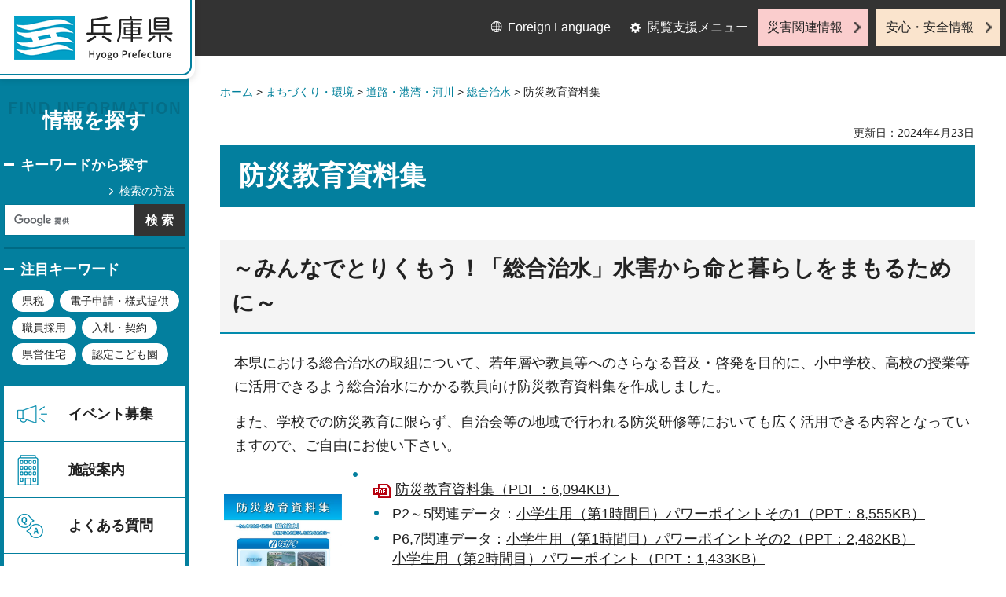

--- FILE ---
content_type: text/html
request_url: http://web.pref.hyogo.lg.jp.cache.yimg.jp/ks13/bousaisiryou.html?edit=1&mode=preview
body_size: 7066
content:
<?xml version="1.0" encoding="utf-8"?>
<!DOCTYPE html PUBLIC "-//W3C//DTD XHTML 1.0 Transitional//EN" "http://www.w3.org/TR/xhtml1/DTD/xhtml1-transitional.dtd">
<html xmlns="http://www.w3.org/1999/xhtml" lang="ja" xml:lang="ja">
<head>
<meta http-equiv="Content-Type" content="text/html; charset=utf-8" />
<meta http-equiv="Content-Style-Type" content="text/css" />
<meta http-equiv="Content-Script-Type" content="text/javascript" />

<title>兵庫県／防災教育資料集</title>
<meta name="keywords" content="総合治水,防災教育資料集" />

<meta property="og:title" content="防災教育資料集" />
<meta property="og:type" content="article" />
<meta property="og:description" content="" />
<meta property="og:url" content="https://web.pref.hyogo.lg.jp/ks13/bousaisiryou.html" />
<meta property="og:image" content="https://web.pref.hyogo.lg.jp/shared/site_rn/images/sns/logo.jpg" />
<meta property="og:site_name" content="兵庫県" />
<meta property="og:locale" content="ja_JP" />
<meta name="author" content="兵庫県" />
<meta name="viewport" content="width=device-width, maximum-scale=3.0" />
<meta name="format-detection" content="telephone=no" />
<link href="/shared/site_rn/style/default.css" rel="stylesheet" type="text/css" media="all" />
<link href="/shared/site_rn/style/layout.css" rel="stylesheet" type="text/css" media="all" />
<link href="/shared/templates/free_rn/style/edit.css" rel="stylesheet" type="text/css" media="all" />
<link href="/shared/site_rn/style/tablet.css" rel="stylesheet" media="only screen and (min-width : 641px) and (max-width : 1024px)" type="text/css" id="tmp_tablet_css" class="mc_css" />
<link href="/shared/templates/free_rn/style/edit_tb.css" rel="stylesheet" media="only screen and (min-width : 641px) and (max-width : 1024px)" type="text/css" class="mc_css" />
<link href="/shared/site_rn/style/smartphone.css" rel="stylesheet" media="only screen and (max-width : 640px)" type="text/css" class="mc_css" />
<link href="/shared/templates/free_rn/style/edit_sp.css" rel="stylesheet" media="only screen and (max-width : 640px)" type="text/css" class="mc_css" />
<link href="/shared/site_rn/images/favicon/favicon.ico" rel="shortcut icon" type="image/vnd.microsoft.icon" />
<link href="/shared/site_rn/images/favicon/apple-touch-icon-precomposed.png" rel="apple-touch-icon-precomposed" />
<script type="text/javascript" src="/shared/site_rn/js/jquery.js"></script>
<script type="text/javascript" src="/shared/site_rn/js/setting.js"></script>
<script type="text/javascript" src="/shared/system/js/furigana/ysruby.js"></script>
<script type="text/javascript" src="/shared/js/readspeaker.js"></script>
<script type="text/javascript" src="/shared/js/ga.js"></script>



</head>
<body class="format_free no_javascript">
<script type="text/javascript" src="/shared/site_rn/js/init.js"></script>
<div id="tmp_wrapper">
<noscript>
<p>このサイトではJavaScriptを使用したコンテンツ・機能を提供しています。JavaScriptを有効にするとご利用いただけます。</p>
</noscript>
<p><a href="#tmp_honbun" class="skip">本文へスキップします。</a></p>

<div id="tmp_wrap_header">
<div id="tmp_header">
<div id="tmp_hlogo">
<p><a href="/index.html"><span>兵庫県 Hyogo Prefecture</span></a></p>
</div>
<ul id="tmp_hnavi_s">
	<li id="tmp_hnavi_lmenu"><a href="javascript:void(0);">閲覧支援</a></li>
	<li id="tmp_hnavi_mmenu"><a href="/cnavi/cnavi_kanri.html">情報を探す</a></li>
	<li id="tmp_hnavi_rmenu"><a href="javascript:void(0);">災害・安全情報</a></li>
</ul>
<div class="region_info">
<div class="box_find_info">
<div class="info_heading">
<p class="info_title">情報を探す</p>
</div>
<div class="info_main">
<div class="method_wrap">
<div class="method_search">
<p><a href="/search/about.html">検索の方法</a></p>
</div>
<div id="tmp_search">
<form action="/search/results.html" id="tmp_gsearch" name="tmp_gsearch">
<div class="wrap_sch_box">
<p class="sch_ttl"><label for="tmp_query">キーワードから探す</label></p>
<p class="sch_box"><input id="tmp_query" name="q" size="31" type="text" /></p>
</div>
<div class="wrap_sch_box">
<p class="sch_btn"><input id="tmp_func_sch_btn" name="sa" type="submit" value="検索" /></p>
<p id="tmp_search_hidden"><input name="cx" type="hidden" value="016145232941732995403:kz3o2ig-nkm" /> <input name="ie" type="hidden" value="UTF-8" /> <input name="cof" type="hidden" value="FORID:9" /></p>
</div>
</form>
</div>
</div>
<div id="tmp_keywords_load">&nbsp;</div>
</div>
</div>
<div class="group_navi">
<div id="tmp_gnavi">
<div class="gnavi">
<ul>
	<li class="glist1"><a href="https://web.pref.hyogo.lg.jp/cgi-bin/event_cal_multi/calendar.cgi?type=2">イベント募集</a></li>
	<li class="glist2"><a href="/shisetsu/index.html">施設案内</a></li>
	<li class="glist3"><a href="/search/results.html?q=%E3%82%88%E3%81%8F%E3%81%82%E3%82%8B%E8%B3%AA%E5%95%8F&amp;sa=%E6%A4%9C%E7%B4%A2&amp;cx=016145232941732995403%3Akz3o2ig-nkm&amp;ie=UTF-8&amp;cof=FORID%3A9">よくある質問</a></li>
	<li class="glist4"><a href="/inquiry/inquiry.html">相談窓口</a></li>
</ul>
</div>
</div>
<div class="search_nav">
<ul>
	<li class="purpose_search_nav"><a href="/cnavi/cnavi_kanri.html#tmp_purpose_search">目的から探す</a>
	<div id="tmp_purpose_box">
	<div class="sub_search_ttl">
	<p class="sub_search_ttl_text">目的から探す</p>
	<p class="lnavi_close_btn"><a href="javascript:void(0);"><span>閉じる</span></a></p>
	</div>
	<div class="sub_menu_cnt">
	<div class="sub_search_cnt">
	<div class="purpose_navi">
	<ul>
		<li class="purpose_navi1"><a href="/pref/cate3_625.html">入札・公売情報</a></li>
		<li class="purpose_navi2"><a href="/pref/cate2_616.html">職員採用</a></li>
		<li class="purpose_navi3"><a href="/sr13/passport.html">パスポート</a></li>
		<li class="purpose_navi4"><a href="/inquiry/license.html">許認可手続き</a></li>
		<li class="purpose_navi5"><a href="/kk12/ac09_000000032.html">パブリックコメント</a></li>
		<li class="purpose_navi6"><a href="/pref/cate3_661.html">オープンデータ</a></li>
		<li class="purpose_navi7"><a href="/stat/cate2_711.html">統計情報</a></li>
		<li class="purpose_navi8"><a href="/pref/cate2_613.html">県の概要</a></li>
	</ul>
	</div>
	</div>
	</div>
	</div>
	</li>
	<li class="category_search_nav"><a href="/cnavi/cnavi_kanri.html#tmp_category_search">分類から探す</a>
	<div id="tmp_category_box">
	<div class="sub_search_ttl">
	<p class="sub_search_ttl_text">分類から探す</p>
	<p class="lnavi_close_btn"><a href="javascript:void(0);"><span>閉じる</span></a></p>
	</div>
	<div class="sub_menu_cnt">
	<div class="sub_search_cnt">
	<div class="category_list_wrap">
	<div class="category_box_item">
	<div class="category_item_ttl"><a href="/safe/index.html">防災・安心・安全</a></div>
	</div>
	<div class="category_box_item">
	<div class="category_item_ttl"><a href="/life/index.html">暮らし・教育</a></div>
	</div>
	<div class="category_box_item">
	<div class="category_item_ttl"><a href="/health/index.html">健康・医療・福祉</a></div>
	</div>
	<div class="category_box_item">
	<div class="category_item_ttl"><a href="/town/index.html">まちづくり・環境</a></div>
	</div>
	<div class="category_box_item">
	<div class="category_item_ttl"><a href="/work/index.html">しごと・産業</a></div>
	</div>
	<div class="category_box_item">
	<div class="category_item_ttl"><a href="/aff/index.html">食・農林水産</a></div>
	</div>
	<div class="category_box_item">
	<div class="category_item_ttl"><a href="/interaction/index.html">地域・交流・観光</a></div>
	</div>
	<div class="category_box_item">
	<div class="category_item_ttl"><a href="/pref/index.html">県政情報・統計（県政情報）</a></div>
	</div>
	<div class="category_box_item">
	<div class="category_item_ttl"><a href="/stat/index.html">県政情報・統計（統計）</a></div>
	</div>
	</div>
	</div>
	</div>
	</div>
	</li>
	<li><a href="/org/index.html">組織から探す</a></li>
</ul>
</div>
</div>
<div class="group_news">
<div id="tmp_news_load">&nbsp;</div>
<div class="prefectural_citizens">
<div class="citizens_image">
<p><img alt="" height="95" src="/shared/site_rn/images/header/img_info_center.jpg" width="81" /></p>
</div>
<div class="citizens_cap">
<p><a href="/area/index.html">県民局・県民<br />
センター情報</a></p>
</div>
</div>
<div class="directional_nav">
<ul>
	<li class="release_link"><a href="/cgi-bin/press/press.cgi">記者発表</a></li>
</ul>
</div>
</div>
</div>
<div id="tmp_means">
<div class="custom_container">
<div id="tmp_setting">
<ul>
	<li class="func_language"><a href="/fl/index.html" lang="en">Foreign Language</a></li>
	<li class="func_browser"><a href="javascript:void(0);" class="func_title">閲覧支援メニュー</a>
	<div id="func_dropdown" class="func_cate">
	<ul>
		<li class="func_change"><a href="/howto/moji.html">文字サイズ・色合い変更</a></li>
		<li class="func_speaker rs_skip"><a accesskey="L" href="//app-eas.readspeaker.com/cgi-bin/rsent?customerid=8960&amp;lang=ja_jp&amp;readid=tmp_main&amp;url=" onclick="readpage(this.href, 'tmp_readspeaker'); return false;" rel="nofollow" class="rs_href">音声読み上げ</a></li>
		<li class="func_furigana"><a data-contents="tmp_main" data-target="tmp_main" href="javascript:void(0);" id="furigana">ふりがなON</a></li>
	</ul>
	</div>
	</li>
</ul>
</div>
<div class="emergency_aside">
<ul>
	<li class="link_emergency"><a href="/emergency_info/index.html">災害関連情報</a></li>
	<li class="link_safety"><a href="/safety_info/index.html">安心・安全情報</a></li>
</ul>
</div>
</div>
</div>
</div>
</div>
<div id="tmp_sma_menu">
<div id="tmp_sma_lmenu" class="wrap_sma_sch">
<div id="tmp_sma_func">&nbsp;</div>
<p class="close_btn"><a href="javascript:void(0);"><span>閉じる</span></a></p>
</div>
<div id="tmp_sma_mmenu" class="wrap_sma_sch">
<div id="tmp_sma_cnavi">&nbsp;</div>
<p class="close_btn"><a href="javascript:void(0);"><span>閉じる</span></a></p>
</div>
<div id="tmp_sma_rmenu" class="wrap_sma_sch">
<div id="tmp_sma_info">&nbsp;</div>
<p class="close_btn"><a href="javascript:void(0);"><span>閉じる</span></a></p>
</div>
</div>

<div id="tmp_wrap_main">
<div id="tmp_main_content">
<div id="tmp_main" class="column_lnavi">
<div class="wrap_col_main">
<div class="col_main">
<div id="tmp_wrap_navigation">
<div id="tmp_pankuzu">
<p><a href="/index.html">ホーム</a> &gt; <a href="/town/index.html">まちづくり・環境</a> &gt; <a href="/town/cate2_204.html">道路・港湾・河川</a> &gt; <a href="/town/cate3_258.html">総合治水</a> &gt; 防災教育資料集</p>
</div>
<div id="tmp_wrap_custom_update">
<div id="tmp_custom_update">


<p id="tmp_update">更新日：2024年4月23日</p>

</div>
</div>
</div>
<p id="tmp_honbun" class="skip">ここから本文です。</p>
<div id="tmp_readspeaker" class="rs_preserve rs_skip rs_splitbutton rs_addtools rs_exp"></div>
<div id="tmp_contents">



<h1>防災教育資料集</h1>
<h2>～みんなでとりくもう！「総合治水」水害から命と暮らしをまもるために～</h2>
<div class="section">
<p>本県における総合治水の取組について、若年層や教員等へのさらなる普及・啓発を目的に、小中学校、高校の授業等に活用できるよう総合治水にかかる教員向け防災教育資料集を作成しました。</p>
<p>また、学校での防災教育に限らず、自治会等の地域で行われる防災研修等においても広く活用できる内容となっていますので、ご自由にお使い下さい。</p>
</div>
<table border="0" cellpadding="5" cellspacing="0" summary="" width="100%">
	<tbody>
		<tr>
			<td><img alt="防災教育資料集表紙" height="212" src="/ks13/images/hyoushi1.jpg" width="150" /></td>
			<td>
			<ul>
				<li><a href="/ks13/documents/bousaikyouikusiryousyuu.pdf" class="icon_pdf">防災教育資料集（PDF：6,094KB）</a>
				<ul>
					<li>P2～5関連データ：<a href="/ks13/documents/1-2-1syougakusei-ppt1-1.pptx">小学生用（第1時間目）パワーポイントその1（PPT：8,555KB）</a></li>
					<li>P6,7関連データ：<a href="/ks13/documents/1-2-2syougakusei-ppt1-2.pptx">小学生用（第1時間目）パワーポイントその2（PPT：2,482KB）</a><br />
					<a href="/ks13/documents/1-3syougakusei-ppt2.pptx">小学生用（第2時間目）パワーポイント（PPT：1,433KB）</a></li>
					<li>P12,13関連データ：<a href="/ks13/documents/1-7chuugakukoukou-ppt.pptx">中学生・高校生用パワーポイント（PPT：2,427KB）</a></li>
					<li>P14〔巻末資料〕映像学習用DVD：<a href="https://hyogo-ch.jp/video/1605/" target="_blank">映像学習用動画（外部サイトへリンク）（別ウィンドウで開きます）</a></li>
					<li><a href="/ks13/documents/worksheet.pdf" class="icon_pdf">防災教育資料集ワークシート（小学生用）（PDF：99KB）</a></li>
				</ul>
				</li>
			</ul>
			</td>
		</tr>
	</tbody>
</table>
<p>&nbsp;</p>
<h3>先行授業実施事例</h3>
<ul>
	<li><a href="/ks13/senkouzyugyou.html">先行授業実施事例（P15)</a></li>
</ul>
<h3>素材データ資料集（P16巻末資料（資料編DVD）データ）</h3>
<ul class="noicon">
	<li>(1)学習指導案及び使用資料等（Excel、PPT）
	<ul>
		<li><a href="/ks13/documents/1-1syougakusei-sidouan.xlsx" class="icon_excel">小学生用（通常版、学習指導案）（エクセル：30KB）</a></li>
		<li><a href="/ks13/documents/1-2-1syougakusei-ppt1-1_1.pptx">小学生用（通常版PPT1）その1（PPT：8,555KB）</a><a href="/ks13/documents/1-2-2syougakusei-ppt1-2.pptx">その2（PPT：2,482KB）</a></li>
		<li><a href="/ks13/documents/1-3syougakusei-ppt2.pptx">小学生用（通常版PPT2）（PPT：1,433KB）</a></li>
		<li><a href="/ks13/documents/1-4sougouchisuitest.docx" class="icon_word">総合治水テスト（ワード：4,407KB）</a></li>
		<li><a href="/ks13/documents/1-5syougakusei-gennsaitaisaku.xlsx" class="icon_excel">小学生用（減災対策ワークショップ学習指導案）（エクセル：18KB）</a></li>
		<li><a href="/ks13/documents/1-6chuugakukoukou.xlsx" class="icon_excel">中学生・高校生用（エクセル：18KB）</a></li>
		<li><a href="/ks13/documents/1-7chuugakukoukou-ppt.pptx">中学生・高校生用PPT（PPT：2,427KB）</a></li>
	</ul>
	</li>
</ul>
<p>&nbsp;</p>
<ul class="noicon">
	<li>(2)<a href="/ks13/documents/2syakaikibangakusyuuiraisaki.xlsx" class="icon_excel">社会基盤学習依頼先一覧（エクセル：11KB）</a></li>
</ul>
<p>&nbsp;</p>
<ul class="noicon">
	<li>(3)<a href="/ks13/documents/3haza-domapnyuusyusaki.xlsx" class="icon_excel">ハザードマップ入手先一覧（エクセル：14KB）</a></li>
</ul>
<p>&nbsp;</p>
<ul class="noicon">
	<li>(4)兵庫県出前授業使用教材（河川のあらましPPT等）
	<ul>
		<li><a href="/ks13/documents/4demaezyugyoukyouzai-1.ppt">ひょうごの川出前講座用パワーポイントその1（PPT：5,130KB）</a><a href="/ks13/documents/4demaezyugyoukyouzai-2.ppt">その2（PPT：6,063KB）</a></li>
	</ul>
	</li>
</ul>
<div class="section">
<p>&nbsp;</p>
</div>
<ul class="noicon">
	<li>(5)総合治水に関するPPT・パンフレットなど
	<ul>
		<li><a href="/ks13/documents/5-1sankousashi.pdf" class="icon_pdf">【参考】水害に備える冊子「水害から自分たちの会社をまもるために」（PDF：8,131KB）</a></li>
		<li>【参考】総合治水を学ぶ本「みんなでとりくもう！『総合治水』水害から命と暮らしをまもるために」<br />
		<a href="/ks13/documents/5-2sankouhon-1.pdf" class="icon_pdf">その1（PDF：8,732KB）</a><a href="/ks13/documents/5-2sankouhon-2.pdf" class="icon_pdf">その2（PDF：7,991KB）</a><a href="/ks13/documents/5-2sankouhon-3.pdf" class="icon_pdf">その3（PDF：6,604KB）</a></li>
		<li>総合治水条例と取組の展開について<br />
		<a href="/ks13/documents/5-3zyourei-torikumitennkai-1.pptx">その1（PPT：9,900KB）</a><a href="/ks13/documents/5-3zyourei-torikumitennkai-2.pptx">その2（PPT：6,321KB）</a></li>
	</ul>
	</li>
</ul>
<p>&nbsp;</p>
<ul class="noicon">
	<li>(6)映像学習用DVDの項目毎の分割映像、及び(7)映像学習用DVDに活用した写真等は、掲載を省略しています。</li>
</ul>
<p align="right" class="ptop"><a href="#tmp_header">ページの先頭へ戻る</a></p>
<h2>〈お願い〉</h2>
<p>授業等でご活用いただいた場合は、ぜひアンケートにお答えください。</p>
<ul>
	<li><a href="/ks13/documents/ankeito.docx" class="icon_word">アンケート回答様式（ワード：22KB）</a></li>
</ul>
<p>回答いただいたアンケートは、土木部総合治水課へEメール又はFAXでの送信をお願いします。</p>
<div class="section">
<div class="section">
<p>Eメール：<a href="/ks13/bousaisiryou.html?edit=1&amp;mode=preview#">chisui&#64;pref.hyogo.lg.jp</a></p>
<p>FAX：078-362-3942</p>
</div>
</div>
<p align="right" class="ptop"><a href="#tmp_header">ページの先頭へ戻る</a></p>
<h2 align="left">〈関連資料等〉</h2>
<ul>
	<li>総合治水に関する各種動画『ひょうごチャンネル』</li>
</ul>
<div class="section">
<div class="section">
<div class="section">
<div class="section">
<p><a href="https://hyogo-ch.jp/video/1603/">いまここに降る雨をためよう！&rdquo;校庭でためる&rdquo;総合治水の取組（外部サイトへリンク）</a></p>
<p><a href="https://hyogo-ch.jp/video/1601/">校庭貯留における貯留の様子の撮影に成功！（外部サイトへリンク）</a></p>
<p><a href="http://hyogoch.jp/movie.php?id=1291">地域でみんなで守る治水活動、田んぼダム（外部サイトへリンク）</a></p>
<p><a href="https://hyogo-ch.jp/video/829/">2019年5月19日ひょうご発信！（外部サイトへリンク）</a></p>
</div>
</div>
</div>
</div>
<ul>
	<li><a href="http://gakusyu.hazardmap.pref.hyogo.jp/bousai/kouzui/">CGハザードマップ防災学習〈洪水編〉（外部サイトへリンク）</a></li>
</ul>
<p align="right" class="ptop"><a href="#tmp_header">ページの先頭へ戻る</a></p>


</div>

<div id="tmp_inquiry">
<div id="tmp_inquiry_ttl">
<p>お問い合わせ</p>
</div>
<div id="tmp_inquiry_cnt">
<div class="inquiry_parts">
<p>
部署名：土木部　総合治水課&nbsp;計画班</p>
<p>電話：078-362-3533</p>
<p>FAX：078-362-3942</p>
<p>Eメール：<a href="mailto:chisui&#64;pref.hyogo.lg.jp">chisui&#64;pref.hyogo.lg.jp</a></p>
</div>
</div>
</div>


<div id="box_recommended" class="box_recommended rs_preserve">
<div class="recommended_ttl">
<p class="ttl_ja">おすすめ記事</p>
<p class="ttl_en">RECOMMENDED</p>
</div>
<div class="recommended_cnt">
<ul id="recommended_list" class="recommended_list">
</ul>
<div class="btn_recommended">
<a href="/recommend/index.html">おすすめ記事一覧</a>
</div>
</div>
<div class="recommended_btn_close">
<a href="javascript:void(0)">閉じる</a>
</div>
</div>

<div id="tmp_lnavi">
<div id="tmp_lnavi_ttl">
<p><a href="/town/cate3_258.html">総合治水</a></p>
</div>
<div id="tmp_lnavi_cnt">
<ul>
<li><a href="/whk12/wh04_5_000000001.html">西播磨西部（千種川流域圏）地域総合治水推進計画</a></li>
<li><a href="/whk12/ibogawasougoutisui.html">西播磨東部（揖保川流域圏）地域総合治水推進計画</a></li>
<li><a href="/hsk06/mukogawa_suishinkyougikai.html">阪神西部（武庫川流域圏）地域総合治水推進協議会</a></li>
<li><a href="/awk11/koho/souchi.html">淡路（三原川等）地域総合治水推進協議会</a></li>
<li><a href="/ehk10/shinnmei_sougouchisui.html">神明（明石川等）地域総合治水推進計画</a></li>
<li><a href="/nhk09/20240719.html">東播磨・北播磨・丹波（加古川流域圏）地域総合治水推進計画について</a></li>
<li><a href="/chk10/hd-kc-sougouchisui2.html">中播磨（市川流域圏）地域総合治水推進協議会</a></li>
<li><a href="/tnk10/sougouchisui.html">丹波東部（竹田川流域圏）地域総合治水推進計画について</a></li>
<li><a href="/ks13/bousaisiryou.html">防災教育資料集</a></li>
<li><a href="/ks13/sougouchisui-jyorei.html">総合治水の推進について～都道府県初の総合治水条例に基づく対策～</a></li>
<li><a href="/ks13/page.html">想定最大規模降雨による洪水浸水想定区域図等について</a></li>
<li><a href="/ks13/wd15_000000043.html">兵庫県防災ハンドブック【洪水はん濫と土砂災害に備えて】</a></li>
</ul>
</div>
</div>

</div>
</div>
</div>
</div>
<div id="tmp_footer_content">
<div class="pnavi">
<div class="custom_container">
<p class="ptop"><a href="#tmp_header">page top</a></p>
</div>
</div>

<div id="tmp_footer">
<div class="custom_container">
<div class="footer_front">
<div class="footer_info">
<div class="footer_front">
<div class="footer_aside">
<div class="footer_logo">
<p><span>兵庫県庁</span></p>
</div>
<div class="company_num">
<p>法人番号8000020280003</p>
</div>
</div>
<div class="footer_cnt">
<address>
<p><span class="dis_code">〒650-8567</span>兵庫県神戸市中央区下山手通5丁目10番1号</p>
<p><span>電話番号：</span>078-341-7711（代表）</p>
</address>
</div>
</div>
</div>
<div class="footer_nav">
<ul class="fnavi">
	<li><a href="/about_link.html">リンク・著作権・免責事項</a></li>
	<li><a href="/about_handing.html">個人情報の取扱いについて</a></li>
	<li><a href="/accessibility/index.html">ウェブアクセシビリティ方針</a></li>
	<li><a href="/sitemap.html">サイトマップ</a></li>
</ul>
</div>
</div>
<div class="footer_bellow">
<div class="directional_button">
<ul>
	<li><a href="/map.html">県庁までの交通案内</a></li>
	<li><a href="/pref/cate3_610.html">庁舎案内</a></li>
</ul>
</div>
<div class="prefectural_info">
<p lang="en" xml:lang="en" class="copyright">Copyright &copy; Hyogo Prefectural Government. All rights reserved.</p>
</div>
</div>
</div>
</div>

</div>
</div>
</div>
<script type="text/javascript" src="/shared/site_rn/js/function.js"></script>
<script type="text/javascript" src="/shared/site_rn/js/main.js"></script>
<script type="text/javascript" src="/shared/system/js/tag/tag.js"></script>
</body>
</html>


--- FILE ---
content_type: text/csv
request_url: http://web.pref.hyogo.lg.jp.cache.yimg.jp/shared/system/csv/tag/tokushu.csv
body_size: 1934
content:
"page_id","page_title","file_path","special_flag","tag_id","image_thumbnail","publish_start",
"102528","èºå‹•ã™ã‚‹å…µåº«ã¸ã€ç¬¬ä¸€æ­©ã‚’è¸ã¿å‡ºã™","/kk03/2022_kensei.html","0","","/kk03/images/2022_main2.jpg","2022-04-12 00:00:00",
"122188","å…µåº«çœŒã«Uãƒ»Iã‚¿ãƒ¼ãƒ³ã—ãŸ5äºº vol.4","/recommend/live/live09.html","0","5,16,18","/recommend/live/images/thumb-iuturn_vol04.jpg","2023-09-21 00:00:00",
"98856","ã€åœ°åŸŸã‚³ãƒŸãƒ¥ãƒ‹ãƒ†ã‚£ã«å‚åŠ ã™ã‚‹ã€‘ç¬‘é¡”ã‚ãµã‚Œã‚‹ã¾ã¡ã¥ãã‚Šã«å”åŠ›ã™ã‚‹","/recommend/active/active04.html","0","1,2,3,4,6,9,10,11,12,16,17","/recommend/active/images/active04.jpg","2023-09-27 00:00:00",
"98854","åœ°åŸŸã®å”åƒã€ãã®ã•ã¾ã–ã¾ãªå½¢","/recommend/active/active02.html","0","4,17","/recommend/active/images/active02.jpg","2024-11-01 00:00:00",
"111401","çœŒå†…å„åœ°ãŒâ€ãƒ‘ãƒ“ãƒªã‚ªãƒ³â€ã«ãªã‚‹","/recommend/learn/learn07.html","0","5,16,18","/recommend/learn/images/top.jpg","2025-10-03 00:00:00",
"105747","HYOGOã‚¢ã‚µï¼ ãƒ—ãƒ­ã‚¸ã‚§ã‚¯ãƒˆ","/recommend/active/active06.html","0","5,10,21","/recommend/active/images/logo.jpg","2025-11-11 00:00:00",
"98853","ãƒ¦ãƒ‹ãƒãƒ¼ã‚µãƒ«ç¤¾ä¼šã‚’å®Ÿç¾ã™ã‚‹Vol.1 èª°ã‚‚ãŒå¿ƒåœ°ã®ã„ã„å±…å ´æ‰€ã¥ãã‚Š","/recommend/active/active01.html","0","1,2,4,8,13,17","/recommend/active/images/15menu.jpg","2025-11-19 00:00:00",
"98859","å…µåº«çœŒã®ç¾Žè¡“é¤¨ãƒ»åšç‰©é¤¨ã‚’ã¾ã¨ã‚ã¦ç´¹ä»‹","/recommend/learn/learn02.html","0","1,3,11,12","/recommend/learn/images/learn02.jpg","2025-11-19 00:00:00",
"98860","å…µåº«ã®é£Ÿã‚’å¤§åˆ‡ã«ã™ã‚‹","/recommend/learn/learn03.html","0","10,15,5,6","/recommend/learn/images/learn03_thumbnail.jpg","2025-11-19 00:00:00",
"98861","ã€é˜²ç½ã®å®Ÿè·µ1ï¼šçŸ¥ã‚‹ã€‘èº«ã®å›žã‚Šã®è‡ªç„¶ç½å®³ã®å±é™ºã«ã¤ã„ã¦å­¦ã¶","/recommend/learn/learn04.html","0","6,11,14","/recommend/learn/images/dsc_7338_1.jpg","2025-11-19 00:00:00",
"98862","ã€é˜²ç½ã®å®Ÿè·µ2ï¼šå‚™ãˆã‚‹ã€‘ç½å®³æ™‚ã«å½¹ç«‹ã¤é£Ÿæ–™ã®å‚™ãˆãƒ»å®¤å†…å®‰å…¨ ç½å®³ç™ºç”Ÿæ™‚72æ™‚é–“ç”Ÿãå»¶ã³ã‚‹ãŸã‚ã«","/recommend/learn/learn05.html","0","6,11,14","/recommend/learn/images/shikakushokuryou.jpg","2025-11-19 00:00:00",
"98863","ã€é˜²ç½ã®å®Ÿè·µ3ï¼šä¼ãˆã‚‹ã€‘éœ‡ç½ã®çµŒé¨“ã‚„æ•™è¨“ã‚’æ¬¡ä¸–ä»£ã«ç¶™æ‰¿ãƒ»ç™ºä¿¡ã™ã‚‹","/recommend/learn/learn06.html","0","6,11,14","/recommend/learn/images/taifuu2.jpg","2025-11-19 00:00:00",
"98864","åœ°åŸŸã¿ã‚“ãªã§å­è‚²ã¦ã‚’ã™ã‚‹","/recommend/live/live01.html","0","2,3,4,5,9,11,13","/recommend/live/images/live01.jpg","2025-11-19 00:00:00",
"98855","åœ°åŸŸãŠã“ã—ã«å‚ç”»ã™ã‚‹","/recommend/active/active03.html","0","1,4,8,9,11,17","/recommend/active/images/active03.jpg","2025-11-19 00:00:00",
"98858","ãŸã‚æ± ã¨åœ°åŸŸã®æš®ã‚‰ã—","/recommend/learn/learn01.html","0","8,9,11,12,17","/recommend/learn/images/learn01.jpg","2025-11-19 00:00:00",
"98857","ã€åœ°åŸŸã®é˜²çŠ¯ã€‘ã¾ã¡ã®å®‰å…¨ã‚’å®ˆã‚‹æ´»å‹•ã«å‚åŠ ã™ã‚‹","/recommend/active/active05.html","0","1,4,6,16,17","/recommend/active/images/100nichi_thumb.png","2025-11-19 00:00:00",
"98865","å…µåº«ã«ç§»ã‚Šä½ã‚€ã¨ã„ã†ã“ã¨","/recommend/live/live02.html","0","1,2,5,7,9,10,16,18","/recommend/live/images/live02.jpg","2025-11-19 00:00:00",
"98866","å…µåº«ã§å±±éŠã³ï¼†å·éŠã³","/recommend/live/live03.html","0","1,2,3,5,9,11,12,16","/recommend/live/images/live03.jpg","2025-11-19 00:00:00",
"98867","ãƒ¦ãƒ‹ãƒãƒ¼ã‚µãƒ«ç¤¾ä¼šã‚’å®Ÿç¾ã™ã‚‹Vol.3 æ‰‹è©±ã€è¦ç´„ç­†è¨˜ã€å¤šè¨€èªžã§ã®ã‚³ãƒŸãƒ¥ãƒ‹ã‚±ãƒ¼ã‚·ãƒ§ãƒ³","/recommend/live/live04.html","0","1,3,4,6,11","/recommend/live/images/420_420-03-03.jpg","2025-11-19 00:00:00",
"98869","ã€å…ƒæ°—ãªé«˜é½¢è€…ã®ç¤¾ä¼šå‚åŠ ã€‘ã‚·ãƒ‹ã‚¢ä¸–ä»£ã®å­¦ã³ã¨ç”ŸããŒã„","/recommend/work/work02.html","0","1,2,4,5,7,8,11,16,17,18","/recommend/work/images/work02.jpg","2025-11-19 00:00:00",
"98870","ã€Œå…µåº«ã§åƒãã€ã‚’ã‚µãƒãƒ¼ãƒˆ","/recommend/work/work03.html","0","1,4,5,7,16,18","/recommend/work/images/work03.jpg","2025-11-19 00:00:00",
"98868","ãƒ¦ãƒ‹ãƒãƒ¼ã‚µãƒ«ç¤¾ä¼šã‚’å®Ÿç¾ã™ã‚‹Vol.2 èª°ã‚‚ãŒç”Ÿãç”Ÿãã¨åƒã‘ã‚‹ç’°å¢ƒã¥ãã‚Š","/recommend/work/work01.html","0","1,4,8,17,18","/recommend/work/images/work01.jpg","2025-11-19 00:00:00",
"119578","For the Next GenerationÂ To JUMP! ã€œè‹¥è€…ãƒ»Zä¸–ä»£å¿œæ´ãƒ‘ãƒƒã‚±ãƒ¼ã‚¸ã€œ","/kk07/nextgeneration.html","0","1,2,3,4,5,6,7,8,11,16,17,18","/kk07/images/zsedaipackage_logo.jpg","2025-12-08 00:00:00",


--- FILE ---
content_type: application/javascript
request_url: http://web.pref.hyogo.lg.jp.cache.yimg.jp/shared/site_rn/js/function.js
body_size: 8819
content:
(function($){$.GFUNC={};$.GFUNC.flexHeight=function(options){var c=$.extend({set:[],property:'min-height',resizeDelay:0,},options);var windowWidth=$(window).width();var windowResizeWidth=0;function flexHeight(){$.each(c.set,function(index,value){var area=$(value['parent']);if(area.length){area.each(function(){var self=$(this);var child=self.find($(value['child']).filter(':visible'));var target=value['target']?child.find($(value['target'])):child;var property=value['property']?value['property']:c.property;var parentWidth=self.width();var childWidth=child.outerWidth(true);var colNum=Math.floor(parentWidth/childWidth);var childLength=child.length;var h=0;target.css(property,'');if(colNum>=2){target.each(function(i){var self=$(this);var i=i+1;var targetHeight=self.outerHeight();var pdTop=parseInt(self.css('padding-top'));var pdBtm=parseInt(self.css('padding-bottom'));var boxSizing=self.css('box-sizing');self.addClass('js-height');if(targetHeight>h){h=targetHeight;}
if(boxSizing==='border-box'){area.find('.js-height').css(property,h);}
else{area.find('.js-height').css(property,(h-(pdTop+pdBtm)));}
if(i%colNum==0||i==childLength){h=0;target.removeClass('js-height');if(i%colNum==1){self.css(property,'');}}});}
else{target.css(property,'');}});}});}
flexHeight();var tx=false;$(window).on('resize',function(){if(tx!==false){clearTimeout(tx);}
tx=setTimeout(function(){windowResizeWidth=$(window).width();if(windowWidth!==windowResizeWidth){flexHeight();windowWidth=$(window).width();}},c.resizeDelay);});};$.GFUNC.wideHref=function(options){var c=$.extend({set:[],hoverClass:'active'},options);var isMouseDown=false;var touchStartX=0,touchUpX=0,preventMovement=15;var MutationObserver=window.MutationObserver||window.WebKitMutationObserver;var configObserve={childList:true,subtree:true};var observe=new MutationObserver(callbackObserve);observe.observe(document,configObserve);function callbackObserve(mutations){$.each(mutations,function(i,mutation){var addedNodes=$(mutation.addedNodes);$.each(c.set,function(i,value){$(value['area']).each(function(){var target;if($(addedNodes).is($(this))){target=$(addedNodes)}else{var addedNodesArea=addedNodes.find($(this));if(addedNodesArea.is($(this))){target=addedNodesArea}}
if(target){handleClick.call(addedNodesArea,{hoverClass:addedNodesArea&&addedNodesArea.hoverClass?addedNodesArea.hoverClass:c.hoverClass,preventWhenDrag:addedNodesArea&&addedNodesArea.preventWhenDrag,isParentFocus:addedNodesArea&&addedNodesArea.isParentFocus,})}})});});}
function handleEvent(){var length=c.set.length;if(length>=0){for(i=0;i<length;i++){$(c.set[i].area).each(function(){handleClick.call(this,{hoverClass:c.set[i].hoverClass?c.set[i].hoverClass:c.hoverClass,preventWhenDrag:c.set[i].preventWhenDrag,isParentFocus:c.set[i].isParentFocus,})});}}}
function handleClick(e){var self=$(this);var href=self.find('a');var detect_click=true;var isMouseMove=false;self.off('.wideHref')
if(href.length==1){self.css('cursor','pointer');if(e.isParentFocus===true){self.attr('tabindex',0);self.find('a').attr('tabindex',-1);}
if(e.hoverClass){self.on('mouseenter.wideHref',function(){self.addClass(e.hoverClass);})
self.on('mouseleave.wideHref',function(){self.removeClass(e.hoverClass);})}
if(e['preventWhenDrag']){self.on({'touchstart.wideHref':function(event){isMouseDown=true;isMouseMove=false;touchStartX=event.originalEvent.changedTouches[0].pageX;},'touchmove.wideHref':function(event){if(isMouseDown){if((event.originalEvent.changedTouches[0].pageX-touchStartX>preventMovement)||(event.originalEvent.changedTouches[0].pageX-touchStartX<-preventMovement)){isMouseMove=true;}}},'touchend.wideHref':function(event){touchUpX=event.originalEvent.changedTouches[0].pageX;touch_handle(touchUpX,touchStartX,preventMovement);isMouseDown=false;},'mousedown.wideHref':function(event){isMouseDown=true;isMouseMove=false;touchStartX=event.pageX;},'mousemove.wideHref':function(event){if(isMouseDown){if((event.pageX-touchStartX>preventMovement)||(event.pageX-touchStartX<-preventMovement)){isMouseMove=true;}}},'mouseup.wideHref':function(event){touchUpX=event.pageX;touch_handle(touchUpX,touchStartX,preventMovement);isMouseDown=false;}});};function touch_handle(upX,startX,pM){if(isMouseMove==true){detect_click=false;}else{if((upX-startX)>pM||(upX-startX)<-pM){detect_click=false;}else{detect_click=true;}}};self.on('click.wideHref',function(e){var href=self.find('a');if(detect_click&&!$(e.target).is(href)&&!($(e.target).parents('a').length>0)){href[0].click();}});}}
handleEvent();};$.GFUNC.searchText=function(options){var c=$.extend({mm:model,set:[{area:'#tmp_query',set:[{proc:'pc,tb,sp',keyword:'キーワードを入力',},]},],},options);$.each(c.set,function(i,value){$(value['area']).each(function(){var self=$(this);$.each(value['set'],function(i,value){var proc=value['proc'].split(',');if(proc.indexOf(c.mm)!=-1){self.on('focus.searchText',function(){if(self.val()==value['keyword']){self.val('');}}).on('blur.searchText',function(){if(self.val()==''){self.val(value['keyword']);}});if(self.val()==''||self.val()!==value['keyword'])self.val(value['keyword']);self.closest('form').each(function(){var form=$(this);form.on('submit.searchText',function(){if(self.val()==value['keyword']){self.val('');}});});}});});});};$.GFUNC.googleSearchImage=function(options){var c=$.extend({area:'#tmp_query',backgroundProperty:'#FFFFFF url(/shared/images/gsearch/googlelogo_lightgrey_46x16dp.png) no-repeat left center',focusBackgroundProperty:'#FFFFFF',placeholderTxt:'カスタム検索',placeholderIndent:50},options);$(c.area).each(function(){var self=$(this);self.css({'background':c.backgroundProperty,'text-indent':c.placeholderIndent}).attr('placeholder',c.placeholderTxt).on('focus.googleSearchImage',function(){$(this).removeAttr('placeholder').css({'background':c.focusBackgroundProperty,'text-indent':'0'});}).on('blur.googleSearchImage',function(){if($(this).val()==''){$(this).css({'background':c.backgroundProperty,'text-indent':c.placeholderIndent}).attr('placeholder',c.placeholderTxt);}});if(self.val()!=''){self.css({background:c.focusBackgroundProperty});}});};$.GFUNC.textSize=function(options){var c=$.extend({sessionName:'text_size',sizeUpClass:'.text_size_up',sizeDownClass:'.text_size_down',sizeNormalClass:'.text_size_normal',size:'75%,default,130%,175%',disableClass:'disable',},options);var
sessionData=localStorage.getItem(c.sessionName),body=$(document.body);var sizeArray=c.size.split(',');var smallSize=0;var bigSize=sizeArray.length-1;var defaultSize=thisSize=sizeArray.indexOf('default');if(sessionData){body.css('fontSize',sizeArray[sessionData]);thisSize=sessionData;}
$(c.sizeUpClass).on('click.textSize',function(){if(!$(this).hasClass(c.disableClass)){if((thisSize+1)!=defaultSize){body.css('fontSize',sizeArray[thisSize+1]);}else{body.css('fontSize','');}
thisSize++;localStorage.setItem(c.sessionName,thisSize);if(thisSize==bigSize)$(c.sizeUpClass).addClass(c.disableClass);if($(c.sizeDownClass).hasClass(c.disableClass))$(c.sizeDownClass).removeClass(c.disableClass);}
return false;});$(c.sizeDownClass).on('click.textSize',function(){if(!$(this).hasClass(c.disableClass)){if((thisSize-1)!=defaultSize){body.css('fontSize',sizeArray[thisSize-1]);}else{body.css('fontSize','');}
thisSize--;localStorage.setItem(c.sessionName,thisSize);if(thisSize==smallSize)$(c.sizeDownClass).addClass(c.disableClass);if($(c.sizeUpClass).hasClass(c.disableClass))$(c.sizeUpClass).removeClass(c.disableClass);}
return false;});$(c.sizeNormalClass).on('click.textSize',function(){body.css('fontSize','');thisSize=defaultSize;localStorage.removeItem(c.sessionName);if($(c.sizeDownClass).hasClass(c.disableClass))$(c.sizeDownClass).removeClass(c.disableClass);if($(c.sizeUpClass).hasClass(c.disableClass))$(c.sizeUpClass).removeClass(c.disableClass);return false;});};jQuery.cookie=function(a,b,c){if(typeof b!='undefined'){c=c||{};if(b===null){b='';c.expires=-1}var d='';if(c.expires&&(typeof c.expires=='number'||c.expires.toUTCString)){var e;if(typeof c.expires=='number'){e=new Date();e.setTime(e.getTime()+(c.expires*24*60*60*1000))}else{e=c.expires}d='; expires='+e.toUTCString()}var f=c.path?'; path='+(c.path):'';var g=c.domain?'; domain='+(c.domain):'';var h=c.secure?'; secure':'';document.cookie=[a,'=',encodeURIComponent(b),d,f,g,h].join('')}else{var j=null;if(document.cookie&&document.cookie!=''){var k=document.cookie.split(';');for(var i=0;i<k.length;i++){var l=jQuery.trim(k[i]);if(l.substring(0,a.length+1)==(a+'=')){j=decodeURIComponent(l.substring(a.length+1));break}}}return j}};$.GFUNC.changeStyle=function(options){var c=$.extend({switchArea:'changestyle_area',switchClass:'changestyle',defaultLinkName:'default',},options);$('.'+c.switchClass).on('click.changeStyle',function(){var sName=$(this).closest('.'+c.switchArea).attr('id').replace('tmp_','cs_');var value=$(this).attr('name');if(sName){if(value==c.defaultLinkName){setStyle(sName);}else{setStyle(sName,value);}}
var cListName='cookies';var cOption={expires:365,path:'/'};var cName=$(this).closest('.'+c.switchArea).attr('id');if(cName==='tmp_fsize')cName='tmp_font';if(value==='blue')value='darkblue';var cListNameCookie=$.cookie(cListName);if(cListNameCookie==null){var cListValue=cName}
else if(cListNameCookie.indexOf(cName)==-1){var cListValue=cListNameCookie+','+cName;}
$.cookie(cListName,cListValue,cOption);cValue='';$.cookie(cName,cValue+value,cOption);return false;});function setStyle(sName,value){var classList=$('body').attr('class').split(' ');var cListLength=classList.length;var regexp=new RegExp(sName.replace('cs_','')+'(.*?)','g');if(cListLength>0){for(i=0;i<cListLength;i++){var m=classList[i].match(regexp);if(m)$('body').removeClass(classList[i]);}}
if(value){localStorage.setItem(sName,value);$('body').addClass(sName.replace('cs_','')+'_'+value);}else{localStorage.removeItem(sName);}}};$.GFUNC.uriObj=function(path){var self=this;var path=htmlescape(path||window.location.href);this.originalPath=path;this.absolutePath=(function(){var a=$('<a>').attr({href:path});var span=$('<span>').append(a);var fixedPath=span.find('a').get(0).href;return fixedPath;})();var fields={'schema':2,'username':5,'password':6,'host':7,'path':9,'query':10,'fragment':11};var r=/^((\w+):)?(\/\/)?((\w+):?(\w+)?@)?([^\/\?:]+):?(\d+)?(\/?[^\?#]+)?\??([^#]+)?#?(\w*)/.exec(this.absolutePath);for(var field in fields){this[field]=r[fields[field]];}
this.directory=r[9]?r[9].replace(/[^\/]+$/,''):'';var trimPath='';if(r[1])trimPath+=r[1];if(r[3])trimPath+=r[3];if(r[7])trimPath+=r[7];if(r[9])trimPath+=r[9];trimPath=(trimPath).replace(/\/index\..+$/,'');this.trimPath=(trimPath).replace(/\/$/,'');this.querys={};if(this.query){var querysArray=self.query.split('&');querysArray.sort();for(var i=0,l=querysArray.length;i<l;i++){var queryArray=querysArray[i].split('=');if(queryArray.length==2){self.querys[queryArray[0]]=queryArray[1];}else if(queryArray.length==1){self.querys[queryArray[0]]='';}}
this.query=querysArray.join('&');}
function htmlescape(string){var table=[[/</g,'#%3C'],[/>/g,'#%3E'],[/"/g,'#%22'],[/'/g,'#%27']];for(var i in table){string=string.replace(table[i][0],table[i][1]);}
return string;}};$.GFUNC.activeLink=function(options){var c=$.extend({area:'body',level:1,activeClass:'active',activeThisClass:'active_this',referId:'#tmp_pankuzu',query:false},options);var thisPathObj=new $.GFUNC.uriObj(String(window.location.href));var thisPath=c.query?[thisPathObj.query,'?',thisPathObj.trimPath].join(''):thisPathObj.trimPath;var area=$(c.area);var href=area.find('a');var referHrefUriObj=$(c.referId).find('a:visible').eq(c.level);var referHrefVal=referHrefUriObj.length?referHrefUriObj.get(0).getAttribute('href'):'';var referHrefUriObj=referHrefVal?new $.GFUNC.uriObj(referHrefVal):'';var referHref=c.query?[referHrefUriObj.query,'?',referHrefUriObj.trimPath].join(''):referHrefUriObj.trimPath;href.each(function(i){this.hrefdata=new $.GFUNC.uriObj(this.getAttribute('href'));var absolutePath=this.hrefdata;absolutePath=c.query?[absolutePath.query,'?',absolutePath.trimPath].join(''):absolutePath.trimPath;var rParent=$(this).parent();if(rParent.get(0)&&rParent.get(0).tagName=='SPAN'){rParent=$(this).parent().parent();}
var sParent=$(this).parents().filter(area.find('li'));if(thisPath==absolutePath){$(this).addClass(c.activeThisClass);rParent.addClass(c.activeClass);sParent.each(function(index){if(sParent.length-1!=index){$(this).addClass(c.activeClass);}});}
if(referHref==absolutePath){rParent.addClass(c.activeClass);sParent.each(function(index){if(sParent.length-1!=index){$(this).addClass(c.activeClass);}});}});};$.GFUNC.tabSwitch=function(options){var c=$.extend({mm:model,proc:'pc,tb,sp',tabMenu:'tab_menu',tabSwitch:'tab_switch',tabCnt:'tab_cnt',activeClass:'tb_active',area:'#tmp_info'},options);if($(c.area).length){var area=c.area.split(',');var areaLength=area.length;for(i=0;i<areaLength;i++){if($(area[i]).length){var proc=c.proc.split(',');var initTab=$(area[i]).find('.'+c.tabMenu).first();if(!$(area[i]).hasClass('tab_area')){$(area[i]).addClass('tab_area');initTab.addClass(c.activeClass);}
if(proc.indexOf(c.mm)!=-1){$(area[i]).find('.'+c.tabCnt).hide();initTab.addClass(c.activeClass);initTab.find('.'+c.tabCnt).show();$(area[i]).find('.'+c.tabSwitch).on('click.tabSwitch focus.tabSwitch',function(){var self=$(this);var area=self.closest('.tab_area');var parent=self.closest('.'+c.tabMenu);if(!parent.hasClass(c.activeClass)){area.find('.'+c.tabMenu).removeClass(c.activeClass);parent.addClass(c.activeClass);area.find('.'+c.tabCnt).hide();parent.find('.'+c.tabCnt).show();}
return false;});}else{$(area[i]).find('.'+c.tabSwitch).off('click.tabSwitch focus.tabSwitch');$(area[i]).find('.'+c.tabMenu).removeClass(c.activeClass);if(!$(area[i]).hasClass('accordion_area')&&!$(area[i]).find('.'+c.tabMenu).hasClass('accordion_area')){$(area[i]).find('.'+c.tabCnt).show();}}}}}};$.GFUNC.accordionMenu=function(options){var c=$.extend({mm:model,proc:'pc,tb,sp',acSwitch:'accordion_switch',acCnt:'accordion_cnt',activeClass:'ac_active',area:'#tmp_info'},options);if($(c.area).length){var area=c.area.split(',');var areaLength=area.length;for(i=0;i<areaLength;i++){if($(area[i]).length){var proc=c.proc.split(',');if(!$(area[i]).hasClass('accordion_area')){$(area[i]).addClass('accordion_area');if(proc.indexOf(c.mm)!=-1){$(area[i]).find('.'+c.acCnt).hide();}}
if(proc.indexOf(c.mm)!=-1){$(area[i]).find('.'+c.acCnt).hide();$(area[i]).find('.'+c.acSwitch).off('click.accordionMenu');$(area[i]).find('.'+c.acSwitch).css({'cursor':'pointer'}).on('click.accordionMenu',function(){var self=$(this);var area=self.closest('.accordion_area');if(!area.hasClass(c.activeClass)){area.find('.'+c.acCnt).stop(true,true).show();area.addClass(c.activeClass);}else{area.find('.'+c.acCnt).stop(true,true).hide();area.removeClass(c.activeClass);}});}else{$(area[i]).removeClass(c.activeClass);$(area[i]).find('.'+c.acSwitch).css({'cursor':'pointer'}).off('click.accordionMenu');if(!$(area[i]).hasClass('tab_area')){$(area[i]).find('.'+c.acCnt).show();}}}}}};$.GFUNC.spExTableFunc=function(options){var ua=window.navigator.userAgent;var c=$.extend({modelChangeFlg:!($('.disp_pc').length),calcFlag:true,defaultType:true,contentWidth:640,spExTableFlg:($('#tmp_contents').width()<=640),scrollLabelDf:'画面サイズで表示',scrollLabelEx:'スライド操作で表示',spExTable:$('#tmp_contents .datatable').not('table .datatable')},options);function calcTableSwitch(calcFlag){if(calcFlag&&!(ua.indexOf("MSIE ")!=-1||!!navigator.userAgent.match(/Trident.*rv\:11\./))){c.spExTable.each(function(){if($(this).hasClass('spExTbl_none')){$(this).removeClass('spExTbl_none');}
var targetsClone=$(this).clone();$(this).after(targetsClone);targetsClone.wrap('<div id="dummyTbl" style="width:1920px;"></div>');if(targetsClone.attr('width')){var inlineWidth=targetsClone.attr('width');if(inlineWidth=='100%'){inlineWidth='auto';}
targetsClone.css('width',inlineWidth);}else{targetsClone.css('width','');}
var targetWidth=targetsClone.width();if(targetWidth<($('#tmp_contents').width())){$(this).addClass('spExTbl_none');}
targetsClone.parent().remove();});}
return true;}
if(c.spExTable.length){calcTableSwitch(c.calcFlag);c.spExTable.each(function(){var calcTable=$(this).hasClass('spExTbl_none');if(calcTable){if(!(c.spExTableFlg)){var tb=$(this).closest('.scroll_table');if(tb)tb.children().css({'min-width':''}).unwrap();$('.scroll_table_switch').remove();}
return true;}else{if(c.spExTableFlg){if($(this).parent('.scroll_table').length==0){var switchBtn;if(c.defaultType){switchBtn=$('<div class="scroll_table_switch"><a href="javascript:void(0);" class="scroll">'+c.scrollLabelDf+'</a></div>');$(this).before(switchBtn);$(this).wrap('<div class="scroll_table"></div>');$(this).css({'min-width':c.contentWidth});}else{switchBtn=$('<div class="scroll_table_switch"><a href="javascript:void(0);" class="">'+c.scrollLabelEx+'</a></div>');$(this).before(switchBtn);$(this).css({'min-width':''});}
switchBtn.find('a').click(function(){if($(this).hasClass('scroll')){$(this).removeClass('scroll').parent().next().children().css({'min-width':''}).unwrap();$(this).text(c.scrollLabelEx);}else{$(this).addClass('scroll').parent().next().wrap('<div class="scroll_table"></div>').css({'min-width':c.contentWidth});$(this).text(c.scrollLabelDf);}});}}else{var tb=$(this).closest('.scroll_table');if(tb)tb.children().css({'min-width':''}).unwrap();$('.scroll_table_switch').remove();}}});}};$.GFUNC.smoothScroll=function(options){var c=$.extend({pageTop:$('.ptop'),anchor:[],speed:250,},options);var pTop=$('.ptop a');var pageTop=c.pageTop.attr('href')?c.pageTop:c.pageTop.find('a');var pageTopHash=pageTop.attr('href');var anchorExclude=c.anchor['exclude']?c.anchor['exclude']:'.mobile_control';var anchorSmothScroll=c.anchor['smothScroll']?c.anchor['smothScroll']:true;var anchorHashRemove=c.anchor['hashRemove']?c.anchor['hashRemove']:false;var speed=c.speed;var target=anchorSmothScroll?$('a[href*="#"]').not($(anchorExclude).find('a[href*="#"]')):pageTop.add(pTop);target.on('click',function(){var self=$(this);var href=self.prop('href');var hash='#'+href.split('#')[1];var path=href.split('#')[0];var locationPath=location.href.split('#')[0];if(path==locationPath&&hash!=='#'){var anchorTarget=$(hash=='#top'||hash=='#tmp_header'?'html,body':hash);var anchorTargetPosition=anchorTarget.offset().top;$('html,body').stop().animate({scrollTop:anchorTargetPosition},speed);if(hash==pageTopHash||hash=='#tmp_header'||anchorHashRemove){return false;}}});};$.GFUNC.RecommendedScroll=function(options){var defaults={selector:'.box_recommended',close:'.recommended_btn_close',offset_top:'.box_recommended',expand:'js_scroll',format:'format_free',breakpoint:640,offset_plus_pc:70,offset_plus_sp:0,model:'sp'},s=$.extend(defaults,options);if(!($(s.selector)&&$(s.selector).length))return{active:false}
function init(e){function scrollWindow(){var offset=$(s.offset_top).offset().top;var offset_math=(e=='pc'||e=='tb')?Math.floor(offset)+s.offset_plus_pc:Math.floor(offset)+s.offset_plus_sp;$(s.selector).addClass(s.expand);$(window).on('scroll load',function(){var scroll_position=($(window).width()<$('#tmp_wrapper').width()&&$(window).width()>s.breakpoint)?(($('#tmp_wrapper').width()/$(window).width())*$(window).height()+$(window).scrollTop()):$(window).scrollTop()+$(window).height();if(scroll_position>offset_math){$(s.selector).removeClass(s.expand);}else{$(s.selector).addClass(s.expand);}});}
if(s.model!='sp'){scrollWindow(e);}else{setTimeout(function(){scrollWindow(e)},100);}
$(document).on('click',s.close,function(e){e.preventDefault();$(window).off('scroll');$(s.selector).removeClass('js_scroll');});}
return{active:true,init:init}}
$.GFUNC.spMenu=function(options){var o=$.extend({menuBtn:[{oBtn:'#tmp_hnavi_lmenu a',target:'#tmp_sma_lmenu',customClass:''}],closeBtn:'.close_btn',addClass:'spmenu_open',callback:function(){},activeClass:'active'},options);var dataClass=[];var l=o.menuBtn.length;if(l>=0){for(i=0;i<l;i++){dataClass.push(o.menuBtn[i]['customClass'])}}
if(l>=0){for(i=0;i<l;i++){$(o.menuBtn[i].oBtn).on('click',{elem:o.menuBtn[i].target,changeText:(o.menuBtn[i].hasOwnProperty('changeText'))?o.menuBtn[i].changeText:false,slideEffect:(o.menuBtn[i].hasOwnProperty('slideEffect'))?o.menuBtn[i].slideEffect:false,oTxt:(o.menuBtn[i].hasOwnProperty('oTxt'))?o.menuBtn[i].oTxt:'メニュー',cTxt:(o.menuBtn[i].hasOwnProperty('cTxt'))?o.menuBtn[i].cTxt:'閉じる',customClass:(o.menuBtn[i].hasOwnProperty('customClass'))?o.menuBtn[i].customClass:false,},function(e){if(dataClass.length){for(j=0;j<dataClass.length;j++){$('#tmp_wrapper').removeClass(dataClass[j]);}}
e.preventDefault?e.preventDefault():(e.returnValue=false);var self=$(this);if(self.hasClass(o.activeClass)){self.removeClass(o.activeClass);$(e.data.elem).removeClass(o.activeClass);if(e.data.changeText)replaceText(self[0],e.data.cTxt,e.data.oTxt);if(e.data.slideEffect)$(e.data.elem).stop().slideUp(300);else $(e.data.elem).hide();$('#tmp_wrapper').removeClass(o.addClass);$('#tmp_wrapper').removeClass(e.data.customClass);}else{for(var i=0;i<o.menuBtn.length;i++){if($(o.menuBtn[i].oBtn).hasClass(o.activeClass)){$(o.menuBtn[i].oBtn).removeClass(o.activeClass);$(o.menuBtn[i].target).hide();var text={oTxt:(o.menuBtn[i].hasOwnProperty('oTxt'))?o.menuBtn[i].oTxt:'メニュー',cTxt:(o.menuBtn[i].hasOwnProperty('cTxt'))?o.menuBtn[i].cTxt:'閉じる',changeText:(o.menuBtn[i].hasOwnProperty('changeText'))?o.menuBtn[i].changeText:false,customClass:(o.menuBtn[i].hasOwnProperty('customClass'))?o.menuBtn[i].customClass:false,addBodyClass:(o.menuBtn[i].hasOwnProperty('addBodyClass'))?o.menuBtn[i].addBodyClass:false,}
if(text.changeText){replaceText($(o.menuBtn[i].oBtn)[0],text.cTxt,text.oTxt)}}
if(e.data.slideEffect)$(o.menuBtn[i].target).stop().slideUp(300);else $(e.data.elem).hide();}
self.addClass(o.activeClass);$(e.data.elem).addClass(o.activeClass);if(e.data.changeText)replaceText(self[0],e.data.oTxt,e.data.cTxt);if(e.data.slideEffect)$(e.data.elem).slideDown(300);else $(e.data.elem).show();if(o.addClass)$('#tmp_wrapper').addClass(o.addClass);if(e.data.customClass)$('#tmp_wrapper').addClass(e.data.customClass);}
o.callback();return false;});$(o.menuBtn[i].target).on('click',o.closeBtn,{elem:o.menuBtn[i],changeText:(o.menuBtn[i].hasOwnProperty('changeText'))?o.menuBtn[i].changeText:false,slideEffect:(o.menuBtn[i].hasOwnProperty('slideEffect'))?o.menuBtn[i].slideEffect:false,oTxt:(o.menuBtn[i].hasOwnProperty('oTxt'))?o.menuBtn[i].oTxt:'メニュー',cTxt:(o.menuBtn[i].hasOwnProperty('cTxt'))?o.menuBtn[i].cTxt:'閉じる',customClass:(o.menuBtn[i].hasOwnProperty('customClass'))?o.menuBtn[i].customClass:false,},function(e){e.preventDefault?e.preventDefault():(e.returnValue=false);$(e.data.elem.oBtn).removeClass(o.activeClass);$(e.data.elem.target).removeClass(o.activeClass);if(e.data.changeText)replaceText($(e.data.elem.oBtn)[0],e.data.cTxt,e.data.oTxt);if(e.data.slideEffect)$(e.data.elem.target).stop().slideUp(300);else $(e.data.elem).hide();$('#tmp_wrapper').removeClass(o.addClass);$('#tmp_wrapper').removeClass(e.data.customClass);o.callback();return false;});}}
$('#tmp_wrapper').on('click',function(e){var target=$(e.target);if(o.clickOverlay&&target.parents(o.parentWrap).length==0||target.is(o.parentWrap)){$(o.closeBtn).trigger('click');}});$(document).on('keydown',function(e){if(e.which==27){$(o.closeBtn).trigger('click');}});function replaceText(selector,oldtext,newtext){if(selector){for(var i=0;i<selector.childNodes.length;i++){if(selector.childNodes[i].nodeType==3){if(selector.childNodes[i].textContent.trim()==oldtext)selector.childNodes[i].textContent=newtext;}else{if(selector.childNodes[i].childNodes.length)replaceText(selector.childNodes[i],oldtext,newtext);}}}}}
$.GFUNC.modelChange=function(options){var c=$.extend({mm:model,delCss:'.mc_css',switchPc:'<li class="wrap_mc_pc"><a href="javascript:void(0);" id="tmp_switch_pc_style"><span>PC版を表示する</span></a></li>',switchSp:'<p class="wrap_mc_sp"><a href="javascript:void(0);" id="tmp_switch_sp_style"><span>スマートフォン版を表示する</span></a></p>',switchPcInsert:'#func_dropdown ul',switchPcInsMethod:'append',switchSpInsert:'#tmp_wrap_header',switchSpInsMethod:'before'},options);switch(c.switchPcInsMethod){case('after'):$(c.switchPcInsert).after($(c.switchPc));break;case('append'):$(c.switchPcInsert).append($(c.switchPc));break;case('prepend'):$(c.switchPcInsert).prepend($(c.switchPc));break;case('before'):$(c.switchPcInsert).before($(c.switchPc));break;default:$(c.switchPcInsert).after($(c.switchPc));break;}
switch(c.switchSpInsMethod){case('after'):$(c.switchSpInsert).after($(c.switchSp));break;case('append'):$(c.switchSpInsert).append($(c.switchSp));break;case('prepend'):$(c.switchSpInsert).prepend($(c.switchSp));break;case('before'):$(c.switchSpInsert).before($(c.switchSp));break;default:$(c.switchSpInsert).after($(c.switchSp));break;}
var mc=localStorage.getItem('pc');if(mc){$(c.switchSp).show();}
$('#tmp_switch_pc_style').on('click',function(){localStorage.setItem('pc','true');$($.GSET.MODEL_CHANGE_CSS).each(function(){$(this).attr({href:'',title:$(this).attr('href'),media:'all',name:$(this).attr('media')});});$(c.closeBtn).trigger('click');location.reload();});$('#tmp_switch_sp_style').on('click',function(){localStorage.removeItem('pc');$($.GSET.MODEL_CHANGE_CSS).each(function(){$(this).attr({href:$(this).attr('title'),title:'',media:$(this).attr('name'),name:''});});location.reload();});return c.mm;};$.GFUNC.elemMove=function(option,model){var option=$.GSET.MOVE_ELEM;if(!option||option.length<=0)return false;var eLength=option.length;for(i=0;i<eLength;i++){if(typeof option[i].flg==="undefined"||option[i].flg||option[i][model]||$(option[i].elem).length){switch(option[i][model][1]){case("append"):$(option[i][model][0]).append($(option[i].elem));break;case("prepend"):$(option[i][model][0]).prepend($(option[i].elem));break;case("after"):$(option[i][model][0]).after($(option[i].elem));break;case("before"):$(option[i][model][0]).before($(option[i].elem));break;}}}};$.GFUNC.switchSlickLayout=function(options){var defaults={wrap:$('#tmp_jcarousel .slick_wrap'),selector:$('#tmp_jcarousel .slick_slides'),slickPcSettings:{dots:true,infinite:true,slidesToShow:4,slidesToScroll:1,focusOnSelect:true,autoplay:true,arrows:true,},prevArrowHover:null,nextArrowHover:null,slickTbSettings:false,slickSpSettings:false,useStopControl:true,stopButtonText:'stop',startButtonText:'start',pcCallBack:function(){},spCallBack:function(){},tbCallBack:function(){},},s=$.extend(defaults,options),first_pc=true,first_tb=true,first_sp=true,first_pc_start=true,first_tb_start=true,first_sp_start=true,tb_selector,sp_selector;if(s.selector.length&&$.fn.slick){sp_selector=$(s.selector[0].outerHTML);tb_selector=$(s.selector[0].outerHTML);}else{return{active:false}}
function pc_layout(){sp_selector.detach();tb_selector.detach();s.wrap.append(s.selector);if(s.slickPcSettings){if(first_pc){first_pc=false;s.selector.slick(s.slickPcSettings);append_control(s.selector);hoverArrow();if(first_pc_start==false){s.selector.slick('slickPause');s.selector.find('.btn_slides').removeClass('stop').addClass('start').find('span').text(s.startButtonText);}}
s.selector.slick('setPosition');s.pcCallBack();}}
function tb_layout(){s.selector.detach();sp_selector.detach();s.wrap.append(tb_selector);hoverArrow();if(s.slickTbSettings){if(first_tb){first_tb=false;tb_selector.slick(s.slickTbSettings);append_control(tb_selector);if(first_tb_start==false){tb_selector.slick('slickPause');tb_selector.find('.btn_slides').removeClass('stop').addClass('start').find('span').text(s.startButtonText);}}
tb_selector.slick('setPosition');s.tbCallBack();}}
function sp_layout(){s.selector.detach();tb_selector.detach();s.wrap.append(sp_selector);hoverArrow();if(s.slickSpSettings){if(first_sp){first_sp=false;sp_selector.slick(s.slickSpSettings);append_control(sp_selector);if(first_sp_start==false){sp_selector.slick('slickPause');sp_selector.find('.btn_slides').removeClass('stop').addClass('start').find('span').text(s.startButtonText);}}
sp_selector.slick('setPosition');s.spCallBack();}}
function append_control(target){if(s.useStopControl){target.find('.slick-dots').wrap('<div class="slick_control"></div>');target.find('.slick_control').prepend('<p class="btn_slides stop"><a href="javascript:void(0);"><span>stop</span></a></p>');target.find('.slick_control .btn_slides').on('click',function(e){if($(this).hasClass('stop')){if(s.slickPcSettings&&!first_pc){s.selector.slick('slickPause');s.selector.find('.btn_slides').removeClass('stop').addClass('start').find('span').text(s.startButtonText);}
if(s.slickTbSettings&&!first_tb){tb_selector.slick('slickPause');tb_selector.find('.btn_slides').removeClass('stop').addClass('start').find('span').text(s.startButtonText);}
if(s.slickSpSettings&&!first_sp){sp_selector.slick('slickPause');sp_selector.find('.btn_slides').removeClass('stop').addClass('start').find('span').text(s.startButtonText);}
first_pc_start=false;first_tb_start=false;first_sp_start=false;}else{if(s.slickPcSettings&&!first_pc){s.selector.slick('slickPlay');s.selector.find('.btn_slides').removeClass('start').addClass('stop').find('span').text(s.stopButtonText);}
if(s.slickTbSettings&&!first_tb){tb_selector.slick('slickPlay');tb_selector.find('.btn_slides').removeClass('start').addClass('stop').find('span').text(s.stopButtonText);}
if(s.slickSpSettings&&!first_sp){sp_selector.slick('slickPlay');sp_selector.find('.btn_slides').removeClass('start').addClass('stop').find('span').text(s.stopButtonText);}
first_pc_start=true;first_tb_start=true;first_sp_start=true;}});}}
function hoverArrow(){if(s.nextArrowHover&&s.prevArrowHover){var slickPrev=$('.service_slide_gallery').find('.slick-prev.slick-arrow').children('img').attr('src');var slickNext=$('.service_slide_gallery').find('.slick-next.slick-arrow').children('img').attr('src');$('.service_slide_gallery').find('.slick-arrow').off('mouseover mouseleave');$('.service_slide_gallery').find('.slick-prev.slick-arrow').on('mouseover','img',function(){$(this).attr('src',s.prevArrowHover);})
$('.service_slide_gallery').find('.slick-prev.slick-arrow').on('mouseleave','img',function(){$(this).attr('src',slickPrev);})
$('.service_slide_gallery').find('.slick-next.slick-arrow').on('mouseover','img',function(){$(this).attr('src',s.nextArrowHover);})
$('.service_slide_gallery').find('.slick-next.slick-arrow').on('mouseleave','img',function(){$(this).attr('src',slickNext);})}}
return{active:true,resize:function(e){if(e=='pc'){pc_layout();}else if(e=='tb'){tb_layout();}else{sp_layout();}}}};$.GFUNC.tabFlex=function(options){var t=$.extend({mm:model,proc:'pc,tb,sp',tabTtl:'tab_info_ttl',tabCnt:'tab_info_cnt',activeClass:'tb_active',area:'.box_tab_info',delay:200,},options);if($(t.area).length){var area=t.area.split(',');var areaLength=area.length;var proc=t.proc.split(',');for(i=0;i<areaLength;i++){if(area[i].length){if(proc.indexOf(t.mm)!=-1){$(area[i]).find('.'+t.tabTtl).each(function(index,value){if(index==0&&!$(value).siblings('.'+t.tabTtl).hasClass(t.activeClass)){$('.'+t.tabCnt).hide();$(value).addClass(t.activeClass);$(value).next('.'+t.tabCnt).show();}
$(value).on('click focusin',function(){var self=$(this);$('.'+t.tabTtl).removeClass(t.activeClass);$('.'+t.tabCnt).hide();self.addClass(t.activeClass);self.next('.'+t.tabCnt).show()})});}else{$(area[i]).find('.'+t.tabTtl).off('click focusin');$('.'+t.tabTtl).removeClass(t.activeClass);$('.'+t.tabCnt).show();}}}}}
$.GFUNC.loadMore=function(options){var c=$.extend({set:[],limit:4,btnMore:'.button_see_more',oTxt:'もっと見る',cTxt:'閉じる'},options);$.each(c.set,function(i,value){var limit=value['limit']?value['limit']:c.limit;var btnMore=value['btnMore']?value['btnMore']:c.btnMore;var oTxt=value['oTxt']?value['oTxt']:c.oTxt;var cTxt=value['cTxt']?value['cTxt']:c.cTxt;var area=$(value['area']);if(area.length){area.each(function(){var self=$(this);var child=$(value['child']);var num=self.find(child).find('li').length;if(self.parent().find('li').length>limit){self.find(btnMore).fadeIn('slow');}else{self.find(btnMore).hide();}
self.find(child).find('li').hide();self.find(child).find('li:lt('+limit+')').show();self.find(btnMore).on('click','a',function(e){e.preventDefault();$(this).toggleClass('active');if($(this).hasClass('active')){$(this).closest(self).find(child).find('li:lt('+num+')').fadeIn('slow');$(this).find('span').text(cTxt);}else{$(this).closest(self).find(child).find('li').hide();$(this).closest(self).find(child).find('li:lt('+limit+')').show();$(this).find('span').text(oTxt);}});});}});}
$.GFUNC.showItem=function(options){var defaults={template:$('.official_list'),item:$('.official_list .official_item'),limit:8,delay:50,},s=$.extend(defaults,options);if(!(s.item&&s.item.length&&s.template&&s.template.length))return{active:false};function init(){s.template.find(s.item).each(function(i){$(this).addClass('show_item');if(i>=s.limit){$(this).remove();}});}
return{active:true,init:init}};var mql=Array();$.GFUNC.MATCHMEDIA=function(){var mediaQuery=Array();for(model in $.GSET.MODEL){mediaQuery[model]=matchMedia($.GSET.MODEL[model]);}
var mc=localStorage.getItem('pc');handle(mediaQuery);for(_m in mediaQuery){mediaQuery[_m].addListener(handle);}
function handle(mq){if(!mc){for(model in $.GSET.MODEL){if(mql[model].matches&&!$('body').hasClass('model_'+model)){$('body').addClass('model_'+model);$.GMAIN(model);}
if(!mql[model].matches&&$('body').hasClass('model_'+model)){$('body').removeClass('model_'+model);}}}else if(mc){for(model in $.GSET.MODEL){$('body').removeClass('model_'+model);}
model='pc';$('body').addClass('model_'+$.GSET.MODEL_CHANGE_SP_MODEL);$.GMAIN($.GSET.MODEL_CHANGE_BASE_MODEL);}}};for(model in $.GSET.MODEL){var mc=localStorage.getItem('pc');if(mc){mql[model]='pc';}else{mql[model]=matchMedia($.GSET.MODEL[model]);}}})(jQuery);